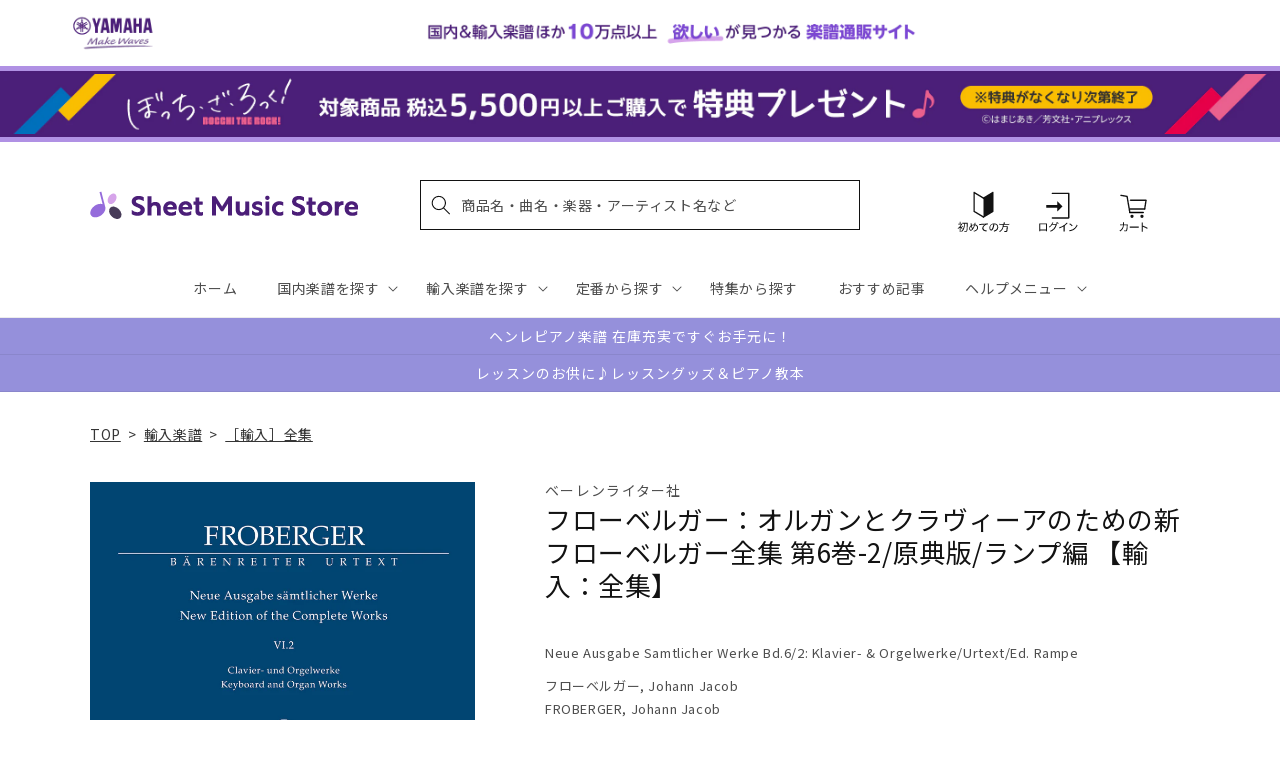

--- FILE ---
content_type: application/javascript; charset=utf-8
request_url: https://recommendations.loopclub.io/v2/storefront/template/?product_id=6911559172147&theme_id=124802433075&page=sheetmusic.jp.yamaha.com%2Fproducts%2F2600001189889&r_type=product&r_id=6911559172147&page_type=product_page&currency=JPY&shop=yamahasms.myshopify.com&user_id=1768657088-cb517ade-c169-451c-bb11-14d3373489c1&locale=ja&screen=desktop&qs=%7B%7D&client_id=441d5ed1-0c1f-4f28-8307-718658bcbf4d&cbt=true&cbs=true&market=2150793267&callback=jsonp_callback_94868
body_size: 8800
content:
jsonp_callback_94868({"visit_id":"1768657094-a548f643-8df7-4a59-ba63-6f001da0e1ce","widgets":[{"id":218812,"page_id":129788,"widget_serve_id":"0b6da96f-7ca0-4c6c-98d2-d06810e7c3e4","type":"similar_products","max_content":20,"min_content":1,"enabled":true,"location":"shopify-section-product-recommendations","title":"この商品に関連する商品","css":"/* ここから、追加CSS */li.rktheme-carousel-slide.glide__slide{    text-size-adjust: 100%;    -webkit-text-size-adjust: 100%;}.rktheme-carousel-arrows button {    display: block !important;}.rktheme-product-title {    margin-top: 0.5rem;    margin-bottom: 1.3rem;    font-weight: 400;    width: 100%;}a.rktheme-product-title {    text-decoration: none;    overflow: hidden;    display: -webkit-box;    -webkit-box-orient: vertical;    -webkit-line-clamp: 3;}a:hover.rktheme-product-title {    text-decoration: none;}a:hover.rktheme-bundle-product-title {    text-decoration: none;   opacity: 0.6 ;}.rktheme-product-price-wrap {    margin-bottom: 10px;    font-weight: 500;    width: 100%;    white-space: nowrap;}.rktheme-product-details {  position: relative;}.rktheme-product-title:after {  content: \"\";  position: absolute;  top: 0;  right: 0;  bottom: 0;  left: 0;  width: 100%;  height: 100%;  z-index: 1;}.rktheme-bundle-add-to-cart {    width: 100%;    color: #fff;    border: none;    border-radius: 0;     padding: 0.25em 3.0em!important;    font-weight: 400;    font-size: 0.95em!important;    line-height: 2.5em!important;    transition: opacity .15s ease-in-out;    opacity: 0.96;}.rktheme-bundle-product-title[data-current-product=true] {    font-weight: 400;    color: #121212;    text-decoration: none;    pointer-events: none;}.rktheme-bundle-product-title {    width: auto;    text-decoration: none;    background-color: transparent;    color: #121212;    -ms-flex-negative: 0;    flex-shrink: 0;    max-width: 720px;    white-space: nowrap;    text-overflow: ellipsis;    overflow: hidden;    line-height: 1.4!important;}.rktheme-bundle-total-price-amounts {    font-weight: 400;    font-size: 1.7rem;}.rktheme-bundle-total-price-info {    margin-bottom: 10px;}/* ここまで、追加CSS */[data-rk-widget-id='218812'] .rktheme-addtocart-select-arrow::after {    border-top-color: #fff;  }  [data-rk-widget-id='218812'] .rktheme-bundle-add-to-cart {    background-color: var(--add-cart-button-color);    color: #fff;  }  [data-rk-widget-id='218812'] .rktheme-bundle-add-to-cart:hover {    background-color: var(--add-cart-button-color);  }  [data-rk-widget-id='218812'] .rktheme-bundle-total-price-amounts {    color: #121212;  }  [data-rk-widget-id='218812'] .rktheme-bundle-product-item-prices {    color: #121212;  }  [data-rk-widget-id='218812'] .rktheme-widget-title {    font-size: 24px;  }  [data-rk-widget-id='218812'] .rktheme-bundle-title {    font-size: 24px;  }        [data-rk-widget-id='218812'] .rktheme-product-image {    object-fit: contain;  }          [data-rk-widget-id='218812'] .rktheme-widget-title {    text-align:left;  }                  [data-rk-widget-id='218812'] .rktheme-widget-container[data-ui-mode=desktop] .rktheme-bundle-image,  [data-rk-widget-id='218812'] .rktheme-widget-container[data-ui-mode=mobile] .rktheme-bundle-image {    position: absolute;    top: 0;    left: 0;    right: 0;    bottom: 0;    height: 100%;    width: 100%;    max-height: unset;            object-fit: contain      }        /* 課題3 追加CSS */  .glide__slide {    border: 1px solid #eee;    padding: 1rem 1rem 1.2rem;  }  .rktheme-product-image-wrap {    margin: 0 2rem 1rem;  }  .rktheme-carousel-arrow {    cursor: pointer;    width: 3.2rem !important;    height: 5.4rem !important;    padding: 0 !important;    display: grid;    place-items: center;    top: 45% !important;    transform: translateY(-50%);  }  .rktheme-carousel-arrow svg {    width: 1rem !important;    height: 1rem !important;  }  .rktheme-carousel-arrow.glide__arrow--left[data-style=rectangle] {    border-radius: 0 5px 5px 0;  }  .rktheme-carousel-arrow.glide__arrow--right[data-style=rectangle] {    border-radius: 5px 0 0 5px;  }  .rktheme-product-image-wrap {    padding-top: 120% !important;  }  .rktheme-product-title {    margin-bottom: 4px;  }  .rktheme-product-card:hover .rktheme-product-image--primary {    opacity: 0.7 ;  }  .rktheme-product-image-wrap:hover .rktheme-product-image--primary {    opacity: 0.7 ;  }  .rktheme-product-vendor {    letter-spacing: 0.03em;  }@media screen and (max-width: 749px) {  h3.rktheme-widget-title {    font-size: 20px !important;}  .rktheme-carousel-arrow {    display: none !important;    font-size: 15px;  }  .rktheme-product-card:hover .rktheme-product-image--primary{    opacity: 1;  }  .rktheme-product-image-wrap:hover .rktheme-product-image--primary {    opacity: 1;  }  a:hover.rktheme-product-title{    opacity: 1;  }  a:hover.rktheme-product-title {    text-decoration: none;  }  a:hover.rktheme-bundle-product-title {    text-decoration: none;  }  .rktheme-product-card:hover .rktheme-product-image--primary {    transform: none;  }  .rktheme-product-image-wrap[data-hover-mode=zoom]:hover .rktheme-product-image--primary {    transform: none;  }    .glide__slide {    border: 1px solid #eee;    padding: 1rem;  }}","layout":"carousel","cart_button_text":"Add to Cart","page_type":"product_page","desktop_per_view":4,"mobile_per_view":2,"carousel_control":"arrow","position_enabled":true,"position":2,"enable_cart_button":false,"cart_button_template":null,"extra":{},"enable_popup":false,"popup_config":{},"show_discount_label":false,"allow_out_of_stock":true,"tablet_per_view":3,"discount_config":{"enabled":null,"type":null,"value":null,"widget_message":null,"cart_message":null,"version":1,"apply_discount_only_to_rec":false},"cart_properties":{},"template":"<section class='rktheme-widget-container' data-layout='carousel'>    <h3 class='rktheme-widget-title'><span>この商品に関連する商品</span></h3>    <div class='rktheme-carousel-wrap'>      <div class='rktheme-carousel-container glide'>        <div class=\"rktheme-carousel-track glide__track\" data-glide-el=\"track\">          <ul class=\"rktheme-carousel-slides glide__slides\">                                                                                                                <li class='rktheme-carousel-slide glide__slide'>                  <div class='rktheme-product-card rktheme-grid-product' data-rk-product-id='7218209357875'>                    <a href='/products/2600011052708' class='rktheme-product-image-wrap' data-rk-track-type='clicked' data-rk-track-prevent-default='true'>                        <img class='rktheme-product-image  rktheme-product-image--primary' loading=\"lazy\" data-sizes=\"auto\" src=\"https://cdn.shopify.com/s/files/1/0553/1566/0851/files/GYF01105270_600x.jpg?v=1715746281\" data-src=\"https://cdn.shopify.com/s/files/1/0553/1566/0851/files/GYF01105270_600x.jpg?v=1715746281\" data-srcset=\"https://cdn.shopify.com/s/files/1/0553/1566/0851/files/GYF01105270_180x.jpg?v=1715746281 180w 251h, https://cdn.shopify.com/s/files/1/0553/1566/0851/files/GYF01105270_360x.jpg?v=1715746281 360w 502h, https://cdn.shopify.com/s/files/1/0553/1566/0851/files/GYF01105270.jpg?v=1715746281 430w 600h\" alt='シベリウス：シベリウス全集 VIII/2: 歌曲 Op.1, 13, 17, 35-38, 50/Tiilikainen編(布装) 【輸入：全集】' />                      <div class='rktheme-discount-label' data-compare-price=\"None\" data-price=\"50930.0\" data-label=\"{percent} off\"></div>                      <div class='rktheme-added-to-cart-tooltip'>Added to cart!</div>                    </a>                    <div class='rktheme-product-details'>                      <a class='rktheme-product-title' href='/products/2600011052708' data-rk-track-type='clicked' data-rk-track-prevent-default='true'>                          シベリウス：シベリウス全集 VIII/2: 歌曲 Op.1, 13, 17, 35-38, 50/Tiilikainen編(布装) 【輸入：全集】                      </a>                        <div class='rktheme-product-vendor rktheme-product-vendor--above-title'>ブライトコップ & ヘルテル社</div>                        <div class='rktheme-product-vendor rktheme-product-vendor--below-title'>ブライトコップ & ヘルテル社</div>                      <div class='rktheme-product-price-wrap' data-compare-price='False'>                          <span class='rktheme-product-price rktheme-product-price--original'>                            <span class='money'>50,930 円（税込）</span>                          </span>                      </div>                      <div class='rktheme-addtocart-container'>                          <button type='button' class='rktheme-addtocart-button' data-rk-variant-id='42158101889075'>カートに入れる</button>                      </div>                    </div>                  </div>              </li>                                                                                                                <li class='rktheme-carousel-slide glide__slide'>                  <div class='rktheme-product-card rktheme-grid-product' data-rk-product-id='6912017858611'>                    <a href='/products/2600001423853' class='rktheme-product-image-wrap' data-rk-track-type='clicked' data-rk-track-prevent-default='true'>                        <img class='rktheme-product-image  rktheme-product-image--primary' loading=\"lazy\" data-sizes=\"auto\" src=\"https://cdn.shopify.com/s/files/1/0553/1566/0851/files/NCE_1039_10-_5B200_5D_600x.jpg?v=1712644060\" data-src=\"https://cdn.shopify.com/s/files/1/0553/1566/0851/files/NCE_1039_10-_5B200_5D_600x.jpg?v=1712644060\" data-srcset=\"https://cdn.shopify.com/s/files/1/0553/1566/0851/files/NCE_1039_10-_5B200_5D_180x.jpg?v=1712644060 180w 236h, https://cdn.shopify.com/s/files/1/0553/1566/0851/files/NCE_1039_10-_5B200_5D.jpg?v=1712644060 200w 263h\" alt='チャイコフスキー：チャイコフスキー全集 第27巻: 交響曲 第6番 ロ短調 Op.74/Vajdman編: ファクシミリ版(布装) 【輸入：全集】' />                      <div class='rktheme-discount-label' data-compare-price=\"None\" data-price=\"33660.0\" data-label=\"{percent} off\"></div>                      <div class='rktheme-added-to-cart-tooltip'>Added to cart!</div>                    </a>                    <div class='rktheme-product-details'>                      <a class='rktheme-product-title' href='/products/2600001423853' data-rk-track-type='clicked' data-rk-track-prevent-default='true'>                          チャイコフスキー：チャイコフスキー全集 第27巻: 交響曲 第6番 ロ短調 Op.74/Vajdman編: ファクシミリ版(布装) 【輸入：全集】                      </a>                        <div class='rktheme-product-vendor rktheme-product-vendor--above-title'>ショット・ミュージック社/マインツ</div>                        <div class='rktheme-product-vendor rktheme-product-vendor--below-title'>ショット・ミュージック社/マインツ</div>                      <div class='rktheme-product-price-wrap' data-compare-price='False'>                          <span class='rktheme-product-price rktheme-product-price--original'>                            <span class='money'>33,660 円（税込）</span>                          </span>                      </div>                      <div class='rktheme-addtocart-container'>                          <button type='button' class='rktheme-addtocart-button' data-rk-variant-id='41270267084851'>カートに入れる</button>                      </div>                    </div>                  </div>              </li>                                                                                                                <li class='rktheme-carousel-slide glide__slide'>                  <div class='rktheme-product-card rktheme-grid-product' data-rk-product-id='6911950520371'>                    <a href='/products/2600001393125' class='rktheme-product-image-wrap' data-rk-track-type='clicked' data-rk-track-prevent-default='true'>                        <img class='rktheme-product-image  rktheme-product-image--primary' loading=\"lazy\" data-sizes=\"auto\" src=\"https://cdn.shopify.com/s/files/1/0553/1566/0851/files/no_image_240131_7747a8d7-f71d-41d6-987e-61bddcb95b25_600x.jpg?v=1712634459\" data-src=\"https://cdn.shopify.com/s/files/1/0553/1566/0851/files/no_image_240131_7747a8d7-f71d-41d6-987e-61bddcb95b25_600x.jpg?v=1712634459\" data-srcset=\"https://cdn.shopify.com/s/files/1/0553/1566/0851/files/no_image_240131_7747a8d7-f71d-41d6-987e-61bddcb95b25_180x.jpg?v=1712634459 180w 236h, https://cdn.shopify.com/s/files/1/0553/1566/0851/files/no_image_240131_7747a8d7-f71d-41d6-987e-61bddcb95b25_360x.jpg?v=1712634459 360w 473h, https://cdn.shopify.com/s/files/1/0553/1566/0851/files/no_image_240131_7747a8d7-f71d-41d6-987e-61bddcb95b25_540x.jpg?v=1712634459 540w 710h, https://cdn.shopify.com/s/files/1/0553/1566/0851/files/no_image_240131_7747a8d7-f71d-41d6-987e-61bddcb95b25_720x.jpg?v=1712634459 720w 947h, https://cdn.shopify.com/s/files/1/0553/1566/0851/files/no_image_240131_7747a8d7-f71d-41d6-987e-61bddcb95b25_900x.jpg?v=1712634459 900w 1184h, https://cdn.shopify.com/s/files/1/0553/1566/0851/files/no_image_240131_7747a8d7-f71d-41d6-987e-61bddcb95b25.jpg?v=1712634459 912w 1200h\" alt='パデレフスキ：パデレフスキ作品全集 第4巻: 作品番号のないピアノ作品集(ハードカバー) 【輸入：全集】' />                      <div class='rktheme-discount-label' data-compare-price=\"None\" data-price=\"6820.0\" data-label=\"{percent} off\"></div>                      <div class='rktheme-added-to-cart-tooltip'>Added to cart!</div>                    </a>                    <div class='rktheme-product-details'>                      <a class='rktheme-product-title' href='/products/2600001393125' data-rk-track-type='clicked' data-rk-track-prevent-default='true'>                          パデレフスキ：パデレフスキ作品全集 第4巻: 作品番号のないピアノ作品集(ハードカバー) 【輸入：全集】                      </a>                        <div class='rktheme-product-vendor rktheme-product-vendor--above-title'>ポーランド音楽出版社</div>                        <div class='rktheme-product-vendor rktheme-product-vendor--below-title'>ポーランド音楽出版社</div>                      <div class='rktheme-product-price-wrap' data-compare-price='False'>                          <span class='rktheme-product-price rktheme-product-price--original'>                            <span class='money'>6,820 円（税込）</span>                          </span>                      </div>                      <div class='rktheme-addtocart-container'>                          <button type='button' class='rktheme-addtocart-button' data-rk-variant-id='41270196109363'>カートに入れる</button>                      </div>                    </div>                  </div>              </li>                                                                                                                <li class='rktheme-carousel-slide glide__slide'>                  <div class='rktheme-product-card rktheme-grid-product' data-rk-product-id='6911950454835'>                    <a href='/products/2600001393101' class='rktheme-product-image-wrap' data-rk-track-type='clicked' data-rk-track-prevent-default='true'>                        <img class='rktheme-product-image  rktheme-product-image--primary' loading=\"lazy\" data-sizes=\"auto\" src=\"https://cdn.shopify.com/s/files/1/0553/1566/0851/files/no_image_240131_f2a490d7-e598-49ca-8ad1-15d6932c7043_600x.jpg?v=1712634456\" data-src=\"https://cdn.shopify.com/s/files/1/0553/1566/0851/files/no_image_240131_f2a490d7-e598-49ca-8ad1-15d6932c7043_600x.jpg?v=1712634456\" data-srcset=\"https://cdn.shopify.com/s/files/1/0553/1566/0851/files/no_image_240131_f2a490d7-e598-49ca-8ad1-15d6932c7043_180x.jpg?v=1712634456 180w 236h, https://cdn.shopify.com/s/files/1/0553/1566/0851/files/no_image_240131_f2a490d7-e598-49ca-8ad1-15d6932c7043_360x.jpg?v=1712634456 360w 473h, https://cdn.shopify.com/s/files/1/0553/1566/0851/files/no_image_240131_f2a490d7-e598-49ca-8ad1-15d6932c7043_540x.jpg?v=1712634456 540w 710h, https://cdn.shopify.com/s/files/1/0553/1566/0851/files/no_image_240131_f2a490d7-e598-49ca-8ad1-15d6932c7043_720x.jpg?v=1712634456 720w 947h, https://cdn.shopify.com/s/files/1/0553/1566/0851/files/no_image_240131_f2a490d7-e598-49ca-8ad1-15d6932c7043_900x.jpg?v=1712634456 900w 1184h, https://cdn.shopify.com/s/files/1/0553/1566/0851/files/no_image_240131_f2a490d7-e598-49ca-8ad1-15d6932c7043.jpg?v=1712634456 912w 1200h\" alt='パデレフスキ：パデレフスキ作品全集 第2巻: ピアノ作品集 Op.10-12, 14-16(ハードカバー) 【輸入：全集】' />                      <div class='rktheme-discount-label' data-compare-price=\"None\" data-price=\"8360.0\" data-label=\"{percent} off\"></div>                      <div class='rktheme-added-to-cart-tooltip'>Added to cart!</div>                    </a>                    <div class='rktheme-product-details'>                      <a class='rktheme-product-title' href='/products/2600001393101' data-rk-track-type='clicked' data-rk-track-prevent-default='true'>                          パデレフスキ：パデレフスキ作品全集 第2巻: ピアノ作品集 Op.10-12, 14-16(ハードカバー) 【輸入：全集】                      </a>                        <div class='rktheme-product-vendor rktheme-product-vendor--above-title'>ポーランド音楽出版社</div>                        <div class='rktheme-product-vendor rktheme-product-vendor--below-title'>ポーランド音楽出版社</div>                      <div class='rktheme-product-price-wrap' data-compare-price='False'>                          <span class='rktheme-product-price rktheme-product-price--original'>                            <span class='money'>8,360 円（税込）</span>                          </span>                      </div>                      <div class='rktheme-addtocart-container'>                          <button type='button' class='rktheme-addtocart-button' data-rk-variant-id='41270196076595'>カートに入れる</button>                      </div>                    </div>                  </div>              </li>                                                                                                                <li class='rktheme-carousel-slide glide__slide'>                  <div class='rktheme-product-card rktheme-grid-product' data-rk-product-id='6911950422067'>                    <a href='/products/2600001393095' class='rktheme-product-image-wrap' data-rk-track-type='clicked' data-rk-track-prevent-default='true'>                        <img class='rktheme-product-image  rktheme-product-image--primary' loading=\"lazy\" data-sizes=\"auto\" src=\"https://cdn.shopify.com/s/files/1/0553/1566/0851/files/no_image_240131_235f6325-8712-43fe-8c72-c38afe76cd60_600x.jpg?v=1712634455\" data-src=\"https://cdn.shopify.com/s/files/1/0553/1566/0851/files/no_image_240131_235f6325-8712-43fe-8c72-c38afe76cd60_600x.jpg?v=1712634455\" data-srcset=\"https://cdn.shopify.com/s/files/1/0553/1566/0851/files/no_image_240131_235f6325-8712-43fe-8c72-c38afe76cd60_180x.jpg?v=1712634455 180w 236h, https://cdn.shopify.com/s/files/1/0553/1566/0851/files/no_image_240131_235f6325-8712-43fe-8c72-c38afe76cd60_360x.jpg?v=1712634455 360w 473h, https://cdn.shopify.com/s/files/1/0553/1566/0851/files/no_image_240131_235f6325-8712-43fe-8c72-c38afe76cd60_540x.jpg?v=1712634455 540w 710h, https://cdn.shopify.com/s/files/1/0553/1566/0851/files/no_image_240131_235f6325-8712-43fe-8c72-c38afe76cd60_720x.jpg?v=1712634455 720w 947h, https://cdn.shopify.com/s/files/1/0553/1566/0851/files/no_image_240131_235f6325-8712-43fe-8c72-c38afe76cd60_900x.jpg?v=1712634455 900w 1184h, https://cdn.shopify.com/s/files/1/0553/1566/0851/files/no_image_240131_235f6325-8712-43fe-8c72-c38afe76cd60.jpg?v=1712634455 912w 1200h\" alt='パデレフスキ：パデレフスキ作品全集 第1巻: ピアノ作品集 Op.1-6, 8-9(ハードカバー) 【輸入：全集】' />                      <div class='rktheme-discount-label' data-compare-price=\"None\" data-price=\"10560.0\" data-label=\"{percent} off\"></div>                      <div class='rktheme-added-to-cart-tooltip'>Added to cart!</div>                    </a>                    <div class='rktheme-product-details'>                      <a class='rktheme-product-title' href='/products/2600001393095' data-rk-track-type='clicked' data-rk-track-prevent-default='true'>                          パデレフスキ：パデレフスキ作品全集 第1巻: ピアノ作品集 Op.1-6, 8-9(ハードカバー) 【輸入：全集】                      </a>                        <div class='rktheme-product-vendor rktheme-product-vendor--above-title'>ポーランド音楽出版社</div>                        <div class='rktheme-product-vendor rktheme-product-vendor--below-title'>ポーランド音楽出版社</div>                      <div class='rktheme-product-price-wrap' data-compare-price='False'>                          <span class='rktheme-product-price rktheme-product-price--original'>                            <span class='money'>10,560 円（税込）</span>                          </span>                      </div>                      <div class='rktheme-addtocart-container'>                          <button type='button' class='rktheme-addtocart-button' data-rk-variant-id='41270196043827'>カートに入れる</button>                      </div>                    </div>                  </div>              </li>                                                                                                                <li class='rktheme-carousel-slide glide__slide'>                  <div class='rktheme-product-card rktheme-grid-product' data-rk-product-id='6911848382515'>                    <a href='/products/2600001348569' class='rktheme-product-image-wrap' data-rk-track-type='clicked' data-rk-track-prevent-default='true'>                        <img class='rktheme-product-image  rktheme-product-image--primary' loading=\"lazy\" data-sizes=\"auto\" src=\"https://cdn.shopify.com/s/files/1/0553/1566/0851/files/ED_8653-Orff_5B648_5D_600x.jpg?v=1712644038\" data-src=\"https://cdn.shopify.com/s/files/1/0553/1566/0851/files/ED_8653-Orff_5B648_5D_600x.jpg?v=1712644038\" data-srcset=\"https://cdn.shopify.com/s/files/1/0553/1566/0851/files/ED_8653-Orff_5B648_5D_180x.jpg?v=1712644038 180w 247h, https://cdn.shopify.com/s/files/1/0553/1566/0851/files/ED_8653-Orff_5B648_5D_360x.jpg?v=1712644038 360w 495h, https://cdn.shopify.com/s/files/1/0553/1566/0851/files/ED_8653-Orff_5B648_5D.jpg?v=1712644038 471w 648h\" alt='オルフ：世俗カンタータ「カルミナ・ブラーナ」: ファクシミリ(半革装) 【輸入：全集】' />                      <div class='rktheme-discount-label' data-compare-price=\"None\" data-price=\"24750.0\" data-label=\"{percent} off\"></div>                      <div class='rktheme-added-to-cart-tooltip'>Added to cart!</div>                    </a>                    <div class='rktheme-product-details'>                      <a class='rktheme-product-title' href='/products/2600001348569' data-rk-track-type='clicked' data-rk-track-prevent-default='true'>                          オルフ：世俗カンタータ「カルミナ・ブラーナ」: ファクシミリ(半革装) 【輸入：全集】                      </a>                        <div class='rktheme-product-vendor rktheme-product-vendor--above-title'>ショット・ミュージック社/マインツ</div>                        <div class='rktheme-product-vendor rktheme-product-vendor--below-title'>ショット・ミュージック社/マインツ</div>                      <div class='rktheme-product-price-wrap' data-compare-price='False'>                          <span class='rktheme-product-price rktheme-product-price--original'>                            <span class='money'>24,750 円（税込）</span>                          </span>                      </div>                      <div class='rktheme-addtocart-container'>                          <button type='button' class='rktheme-addtocart-button' data-rk-variant-id='41270085845043'>カートに入れる</button>                      </div>                    </div>                  </div>              </li>                                                                                                                <li class='rktheme-carousel-slide glide__slide'>                  <div class='rktheme-product-card rktheme-grid-product' data-rk-product-id='6911750897715'>                    <a href='/products/2600001299137' class='rktheme-product-image-wrap' data-rk-track-type='clicked' data-rk-track-prevent-default='true'>                        <img class='rktheme-product-image  rktheme-product-image--primary' loading=\"lazy\" data-sizes=\"auto\" src=\"https://cdn.shopify.com/s/files/1/0553/1566/0851/files/BA05032_01_9790006462049_co_lrg_01_600x.jpg?v=1712641274\" data-src=\"https://cdn.shopify.com/s/files/1/0553/1566/0851/files/BA05032_01_9790006462049_co_lrg_01_600x.jpg?v=1712641274\" data-srcset=\"https://cdn.shopify.com/s/files/1/0553/1566/0851/files/BA05032_01_9790006462049_co_lrg_01_180x.jpg?v=1712641274 180w 246h, https://cdn.shopify.com/s/files/1/0553/1566/0851/files/BA05032_01_9790006462049_co_lrg_01_360x.jpg?v=1712641274 360w 492h, https://cdn.shopify.com/s/files/1/0553/1566/0851/files/BA05032_01_9790006462049_co_lrg_01_540x.jpg?v=1712641274 540w 738h, https://cdn.shopify.com/s/files/1/0553/1566/0851/files/BA05032_01_9790006462049_co_lrg_01_720x.jpg?v=1712641274 720w 984h, https://cdn.shopify.com/s/files/1/0553/1566/0851/files/BA05032_01_9790006462049_co_lrg_01_900x.jpg?v=1712641274 900w 1230h, https://cdn.shopify.com/s/files/1/0553/1566/0851/files/BA05032_01_9790006462049_co_lrg_01.jpg?v=1712641274 940w 1285h\" alt='バッハ：新バッハ全集 I/27: 三位一体の祝日後の第24から第27日曜日のためのカンタータ/Durr編(布装) 【輸入：全集】' />                      <div class='rktheme-discount-label' data-compare-price=\"None\" data-price=\"39490.0\" data-label=\"{percent} off\"></div>                      <div class='rktheme-added-to-cart-tooltip'>Added to cart!</div>                    </a>                    <div class='rktheme-product-details'>                      <a class='rktheme-product-title' href='/products/2600001299137' data-rk-track-type='clicked' data-rk-track-prevent-default='true'>                          バッハ：新バッハ全集 I/27: 三位一体の祝日後の第24から第27日曜日のためのカンタータ/Durr編(布装) 【輸入：全集】                      </a>                        <div class='rktheme-product-vendor rktheme-product-vendor--above-title'>ベーレンライター社</div>                        <div class='rktheme-product-vendor rktheme-product-vendor--below-title'>ベーレンライター社</div>                      <div class='rktheme-product-price-wrap' data-compare-price='False'>                          <span class='rktheme-product-price rktheme-product-price--original'>                            <span class='money'>39,490 円（税込）</span>                          </span>                      </div>                      <div class='rktheme-addtocart-container'>                          <button type='button' class='rktheme-addtocart-button' data-rk-variant-id='41269982462003'>カートに入れる</button>                      </div>                    </div>                  </div>              </li>                                                                                                                <li class='rktheme-carousel-slide glide__slide'>                  <div class='rktheme-product-card rktheme-grid-product' data-rk-product-id='6911743492147'>                    <a href='/products/2600001294392' class='rktheme-product-image-wrap' data-rk-track-type='clicked' data-rk-track-prevent-default='true'>                        <img class='rktheme-product-image  rktheme-product-image--primary' loading=\"lazy\" data-sizes=\"auto\" src=\"https://cdn.shopify.com/s/files/1/0553/1566/0851/files/no_image_240131_c0225159-3a56-4725-a853-08df55b3adda_600x.jpg?v=1712633516\" data-src=\"https://cdn.shopify.com/s/files/1/0553/1566/0851/files/no_image_240131_c0225159-3a56-4725-a853-08df55b3adda_600x.jpg?v=1712633516\" data-srcset=\"https://cdn.shopify.com/s/files/1/0553/1566/0851/files/no_image_240131_c0225159-3a56-4725-a853-08df55b3adda_180x.jpg?v=1712633516 180w 236h, https://cdn.shopify.com/s/files/1/0553/1566/0851/files/no_image_240131_c0225159-3a56-4725-a853-08df55b3adda_360x.jpg?v=1712633516 360w 473h, https://cdn.shopify.com/s/files/1/0553/1566/0851/files/no_image_240131_c0225159-3a56-4725-a853-08df55b3adda_540x.jpg?v=1712633516 540w 710h, https://cdn.shopify.com/s/files/1/0553/1566/0851/files/no_image_240131_c0225159-3a56-4725-a853-08df55b3adda_720x.jpg?v=1712633516 720w 947h, https://cdn.shopify.com/s/files/1/0553/1566/0851/files/no_image_240131_c0225159-3a56-4725-a853-08df55b3adda_900x.jpg?v=1712633516 900w 1184h, https://cdn.shopify.com/s/files/1/0553/1566/0851/files/no_image_240131_c0225159-3a56-4725-a853-08df55b3adda.jpg?v=1712633516 912w 1200h\" alt='カルウォヴィチ：カルウォヴィチ全集 II: 弦楽セレナード ハ長調 Op.2/Salwarowski編 【輸入：全集】' />                      <div class='rktheme-discount-label' data-compare-price=\"None\" data-price=\"7590.0\" data-label=\"{percent} off\"></div>                      <div class='rktheme-added-to-cart-tooltip'>Added to cart!</div>                    </a>                    <div class='rktheme-product-details'>                      <a class='rktheme-product-title' href='/products/2600001294392' data-rk-track-type='clicked' data-rk-track-prevent-default='true'>                          カルウォヴィチ：カルウォヴィチ全集 II: 弦楽セレナード ハ長調 Op.2/Salwarowski編 【輸入：全集】                      </a>                        <div class='rktheme-product-vendor rktheme-product-vendor--above-title'>ポーランド音楽出版社</div>                        <div class='rktheme-product-vendor rktheme-product-vendor--below-title'>ポーランド音楽出版社</div>                      <div class='rktheme-product-price-wrap' data-compare-price='False'>                          <span class='rktheme-product-price rktheme-product-price--original'>                            <span class='money'>7,590 円（税込）</span>                          </span>                      </div>                      <div class='rktheme-addtocart-container'>                          <button type='button' class='rktheme-addtocart-button' data-rk-variant-id='41269974859827'>カートに入れる</button>                      </div>                    </div>                  </div>              </li>                                                                                                                <li class='rktheme-carousel-slide glide__slide'>                  <div class='rktheme-product-card rktheme-grid-product' data-rk-product-id='6911734874163'>                    <a href='/products/2600001289138' class='rktheme-product-image-wrap' data-rk-track-type='clicked' data-rk-track-prevent-default='true'>                        <img class='rktheme-product-image  rktheme-product-image--primary' loading=\"lazy\" data-sizes=\"auto\" src=\"https://cdn.shopify.com/s/files/1/0553/1566/0851/products/2600001289138_600x.jpg?v=1681863535\" data-src=\"https://cdn.shopify.com/s/files/1/0553/1566/0851/products/2600001289138_600x.jpg?v=1681863535\" data-srcset=\"https://cdn.shopify.com/s/files/1/0553/1566/0851/products/2600001289138_180x.jpg?v=1681863535 180w 254h, https://cdn.shopify.com/s/files/1/0553/1566/0851/products/2600001289138_360x.jpg?v=1681863535 360w 508h, https://cdn.shopify.com/s/files/1/0553/1566/0851/products/2600001289138.jpg?v=1681863535 459w 648h\" alt='ハイドン：ハイドン全集 XXXII/1: 民謡編曲作品 第1番-第100番: スコットランド民謡集/原典版/Geiringer編: 批判校訂報告書 【輸入：全集】' />                      <div class='rktheme-discount-label' data-compare-price=\"None\" data-price=\"3410.0\" data-label=\"{percent} off\"></div>                      <div class='rktheme-added-to-cart-tooltip'>Added to cart!</div>                    </a>                    <div class='rktheme-product-details'>                      <a class='rktheme-product-title' href='/products/2600001289138' data-rk-track-type='clicked' data-rk-track-prevent-default='true'>                          ハイドン：ハイドン全集 XXXII/1: 民謡編曲作品 第1番-第100番: スコットランド民謡集/原典版/Geiringer編: 批判校訂報告書 【輸入...                      </a>                        <div class='rktheme-product-vendor rktheme-product-vendor--above-title'>ヘンレ社</div>                        <div class='rktheme-product-vendor rktheme-product-vendor--below-title'>ヘンレ社</div>                      <div class='rktheme-product-price-wrap' data-compare-price='False'>                          <span class='rktheme-product-price rktheme-product-price--original'>                            <span class='money'>3,410 円（税込）</span>                          </span>                      </div>                      <div class='rktheme-addtocart-container'>                          <button type='button' class='rktheme-addtocart-button' data-rk-variant-id='41269966176307'>カートに入れる</button>                      </div>                    </div>                  </div>              </li>                                                                                                                <li class='rktheme-carousel-slide glide__slide'>                  <div class='rktheme-product-card rktheme-grid-product' data-rk-product-id='6911731269683'>                    <a href='/products/2600001287264' class='rktheme-product-image-wrap' data-rk-track-type='clicked' data-rk-track-prevent-default='true'>                        <img class='rktheme-product-image  rktheme-product-image--primary' loading=\"lazy\" data-sizes=\"auto\" src=\"https://cdn.shopify.com/s/files/1/0553/1566/0851/products/2600001287264_600x.jpg?v=1681863530\" data-src=\"https://cdn.shopify.com/s/files/1/0553/1566/0851/products/2600001287264_600x.jpg?v=1681863530\" data-srcset=\"https://cdn.shopify.com/s/files/1/0553/1566/0851/products/2600001287264_180x.jpg?v=1681863530 180w 254h, https://cdn.shopify.com/s/files/1/0553/1566/0851/products/2600001287264_360x.jpg?v=1681863530 360w 508h, https://cdn.shopify.com/s/files/1/0553/1566/0851/products/2600001287264.jpg?v=1681863530 459w 648h\" alt='ハイドン：ハイドン全集 XIV/5: バリトン三重奏 第97番-第126番/原典版/ウンフェルリヒト編: 批判校訂報告書 【輸入：全集】' />                      <div class='rktheme-discount-label' data-compare-price=\"None\" data-price=\"4730.0\" data-label=\"{percent} off\"></div>                      <div class='rktheme-added-to-cart-tooltip'>Added to cart!</div>                    </a>                    <div class='rktheme-product-details'>                      <a class='rktheme-product-title' href='/products/2600001287264' data-rk-track-type='clicked' data-rk-track-prevent-default='true'>                          ハイドン：ハイドン全集 XIV/5: バリトン三重奏 第97番-第126番/原典版/ウンフェルリヒト編: 批判校訂報告書 【輸入：全集】                      </a>                        <div class='rktheme-product-vendor rktheme-product-vendor--above-title'>ヘンレ社</div>                        <div class='rktheme-product-vendor rktheme-product-vendor--below-title'>ヘンレ社</div>                      <div class='rktheme-product-price-wrap' data-compare-price='False'>                          <span class='rktheme-product-price rktheme-product-price--original'>                            <span class='money'>4,730 円（税込）</span>                          </span>                      </div>                      <div class='rktheme-addtocart-container'>                          <button type='button' class='rktheme-addtocart-button' data-rk-variant-id='41269962473523'>カートに入れる</button>                      </div>                    </div>                  </div>              </li>                                                                                                                <li class='rktheme-carousel-slide glide__slide'>                  <div class='rktheme-product-card rktheme-grid-product' data-rk-product-id='6911727861811'>                    <a href='/products/2600001285789' class='rktheme-product-image-wrap' data-rk-track-type='clicked' data-rk-track-prevent-default='true'>                        <img class='rktheme-product-image  rktheme-product-image--primary' loading=\"lazy\" data-sizes=\"auto\" src=\"https://cdn.shopify.com/s/files/1/0553/1566/0851/files/9790004803431_600x.jpg?v=1712645129\" data-src=\"https://cdn.shopify.com/s/files/1/0553/1566/0851/files/9790004803431_600x.jpg?v=1712645129\" data-srcset=\"https://cdn.shopify.com/s/files/1/0553/1566/0851/files/9790004803431_180x.jpg?v=1712645129 180w 251h, https://cdn.shopify.com/s/files/1/0553/1566/0851/files/9790004803431_360x.jpg?v=1712645129 360w 502h, https://cdn.shopify.com/s/files/1/0553/1566/0851/files/9790004803431_540x.jpg?v=1712645129 540w 753h, https://cdn.shopify.com/s/files/1/0553/1566/0851/files/9790004803431_720x.jpg?v=1712645129 720w 1005h, https://cdn.shopify.com/s/files/1/0553/1566/0851/files/9790004803431_900x.jpg?v=1712645129 900w 1256h, https://cdn.shopify.com/s/files/1/0553/1566/0851/files/9790004803431_1080x.jpg?v=1712645129 1080w 1507h, https://cdn.shopify.com/s/files/1/0553/1566/0851/files/9790004803431.jpg?v=1712645129 1146w 1600h\" alt='シベリウス：シベリウス全集 III/1: 弦楽オーケストラのための作品集/Helasvuo &amp; Wicklund編(布装) 【輸入：全集】' />                      <div class='rktheme-discount-label' data-compare-price=\"None\" data-price=\"37290.0\" data-label=\"{percent} off\"></div>                      <div class='rktheme-added-to-cart-tooltip'>Added to cart!</div>                    </a>                    <div class='rktheme-product-details'>                      <a class='rktheme-product-title' href='/products/2600001285789' data-rk-track-type='clicked' data-rk-track-prevent-default='true'>                          シベリウス：シベリウス全集 III/1: 弦楽オーケストラのための作品集/Helasvuo & Wicklund編(布装) 【輸入：全集】                      </a>                        <div class='rktheme-product-vendor rktheme-product-vendor--above-title'>ブライトコップ & ヘルテル社</div>                        <div class='rktheme-product-vendor rktheme-product-vendor--below-title'>ブライトコップ & ヘルテル社</div>                      <div class='rktheme-product-price-wrap' data-compare-price='False'>                          <span class='rktheme-product-price rktheme-product-price--original'>                            <span class='money'>37,290 円（税込）</span>                          </span>                      </div>                      <div class='rktheme-addtocart-container'>                          <button type='button' class='rktheme-addtocart-button' data-rk-variant-id='41269959000115'>カートに入れる</button>                      </div>                    </div>                  </div>              </li>                                                                                                                <li class='rktheme-carousel-slide glide__slide'>                  <div class='rktheme-product-card rktheme-grid-product' data-rk-product-id='6911540953139'>                    <a href='/products/2600001179491' class='rktheme-product-image-wrap' data-rk-track-type='clicked' data-rk-track-prevent-default='true'>                        <img class='rktheme-product-image  rktheme-product-image--primary' loading=\"lazy\" data-sizes=\"auto\" src=\"https://cdn.shopify.com/s/files/1/0553/1566/0851/products/2600001179491_600x.jpg?v=1681863518\" data-src=\"https://cdn.shopify.com/s/files/1/0553/1566/0851/products/2600001179491_600x.jpg?v=1681863518\" data-srcset=\"https://cdn.shopify.com/s/files/1/0553/1566/0851/products/2600001179491_180x.jpg?v=1681863518 180w 229h, https://cdn.shopify.com/s/files/1/0553/1566/0851/products/2600001179491_360x.jpg?v=1681863518 360w 459h, https://cdn.shopify.com/s/files/1/0553/1566/0851/products/2600001179491.jpg?v=1681863518 508w 648h\" alt='ベートーヴェン：新ベートーヴェン全集 III/1: ピアノ、 バイオリンとチェロのための協奏曲 ハ長調 Op.56(三重協奏曲)/Loesti編: 批判校訂報告書(紙装) 【輸入：全集】' />                      <div class='rktheme-discount-label' data-compare-price=\"None\" data-price=\"11110.0\" data-label=\"{percent} off\"></div>                      <div class='rktheme-added-to-cart-tooltip'>Added to cart!</div>                    </a>                    <div class='rktheme-product-details'>                      <a class='rktheme-product-title' href='/products/2600001179491' data-rk-track-type='clicked' data-rk-track-prevent-default='true'>                          ベートーヴェン：新ベートーヴェン全集 III/1: ピアノ、 バイオリンとチェロのための協奏曲 ハ長調 Op.56(三重協奏曲)/Loesti編: 批判校...                      </a>                        <div class='rktheme-product-vendor rktheme-product-vendor--above-title'>ヘンレ社</div>                        <div class='rktheme-product-vendor rktheme-product-vendor--below-title'>ヘンレ社</div>                      <div class='rktheme-product-price-wrap' data-compare-price='False'>                          <span class='rktheme-product-price rktheme-product-price--original'>                            <span class='money'>11,110 円（税込）</span>                          </span>                      </div>                      <div class='rktheme-addtocart-container'>                          <button type='button' class='rktheme-addtocart-button' data-rk-variant-id='41269761966131'>カートに入れる</button>                      </div>                    </div>                  </div>              </li>                                                                                                                <li class='rktheme-carousel-slide glide__slide'>                  <div class='rktheme-product-card rktheme-grid-product' data-rk-product-id='6909899374643'>                    <a href='/products/2600000203852' class='rktheme-product-image-wrap' data-rk-track-type='clicked' data-rk-track-prevent-default='true'>                        <img class='rktheme-product-image  rktheme-product-image--primary' loading=\"lazy\" data-sizes=\"auto\" src=\"https://cdn.shopify.com/s/files/1/0553/1566/0851/products/2600000203852_600x.jpg?v=1681801664\" data-src=\"https://cdn.shopify.com/s/files/1/0553/1566/0851/products/2600000203852_600x.jpg?v=1681801664\" data-srcset=\"https://cdn.shopify.com/s/files/1/0553/1566/0851/products/2600000203852_180x.jpg?v=1681801664 180w 247h, https://cdn.shopify.com/s/files/1/0553/1566/0851/products/2600000203852_360x.jpg?v=1681801664 360w 495h, https://cdn.shopify.com/s/files/1/0553/1566/0851/products/2600000203852.jpg?v=1681801664 400w 551h\" alt='シベリウス：シベリウス全集 I/3: 交響曲 第2番 ニ長調 Op.43 【輸入：全集】' />                      <div class='rktheme-discount-label' data-compare-price=\"None\" data-price=\"54340.0\" data-label=\"{percent} off\"></div>                      <div class='rktheme-added-to-cart-tooltip'>Added to cart!</div>                    </a>                    <div class='rktheme-product-details'>                      <a class='rktheme-product-title' href='/products/2600000203852' data-rk-track-type='clicked' data-rk-track-prevent-default='true'>                          シベリウス：シベリウス全集 I/3: 交響曲 第2番 ニ長調 Op.43 【輸入：全集】                      </a>                        <div class='rktheme-product-vendor rktheme-product-vendor--above-title'>ブライトコップ & ヘルテル社</div>                        <div class='rktheme-product-vendor rktheme-product-vendor--below-title'>ブライトコップ & ヘルテル社</div>                      <div class='rktheme-product-price-wrap' data-compare-price='False'>                          <span class='rktheme-product-price rktheme-product-price--original'>                            <span class='money'>54,340 円（税込）</span>                          </span>                      </div>                      <div class='rktheme-addtocart-container'>                          <button type='button' class='rktheme-addtocart-button' data-rk-variant-id='41267988496435'>カートに入れる</button>                      </div>                    </div>                  </div>              </li>                                                                                                                <li class='rktheme-carousel-slide glide__slide'>                  <div class='rktheme-product-card rktheme-grid-product' data-rk-product-id='7688617656371'>                    <a href='/products/4957812716260' class='rktheme-product-image-wrap' data-rk-track-type='clicked' data-rk-track-prevent-default='true'>                        <img class='rktheme-product-image  rktheme-product-image--primary' loading=\"lazy\" data-sizes=\"auto\" src=\"https://cdn.shopify.com/s/files/1/0553/1566/0851/files/4957812716260_off_front_top_600x.jpg?v=1760681472\" data-src=\"https://cdn.shopify.com/s/files/1/0553/1566/0851/files/4957812716260_off_front_top_600x.jpg?v=1760681472\" data-srcset=\"https://cdn.shopify.com/s/files/1/0553/1566/0851/files/4957812716260_off_front_top_180x.jpg?v=1760681472 180w 127h, https://cdn.shopify.com/s/files/1/0553/1566/0851/files/4957812716260_off_front_top_360x.jpg?v=1760681472 360w 254h, https://cdn.shopify.com/s/files/1/0553/1566/0851/files/4957812716260_off_front_top_540x.jpg?v=1760681472 540w 381h, https://cdn.shopify.com/s/files/1/0553/1566/0851/files/4957812716260_off_front_top_720x.jpg?v=1760681472 720w 509h, https://cdn.shopify.com/s/files/1/0553/1566/0851/files/4957812716260_off_front_top_900x.jpg?v=1760681472 900w 636h, https://cdn.shopify.com/s/files/1/0553/1566/0851/files/4957812716260_off_front_top_1080x.jpg?v=1760681472 1080w 763h, https://cdn.shopify.com/s/files/1/0553/1566/0851/files/4957812716260_off_front_top_1296x.jpg?v=1760681472 1296w 916h, https://cdn.shopify.com/s/files/1/0553/1566/0851/files/4957812716260_off_front_top_1512x.jpg?v=1760681472 1512w 1069h, https://cdn.shopify.com/s/files/1/0553/1566/0851/files/4957812716260_off_front_top_1728x.jpg?v=1760681472 1728w 1221h, https://cdn.shopify.com/s/files/1/0553/1566/0851/files/4957812716260_off_front_top_1950x.jpg?v=1760681472 1950w 1378h, https://cdn.shopify.com/s/files/1/0553/1566/0851/files/4957812716260_off_front_top_2100x.jpg?v=1760681472 2100w 1484h, https://cdn.shopify.com/s/files/1/0553/1566/0851/files/4957812716260_off_front_top_2260x.jpg?v=1760681472 2260w 1597h, https://cdn.shopify.com/s/files/1/0553/1566/0851/files/4957812716260_off_front_top_2450x.jpg?v=1760681472 2450w 1732h, https://cdn.shopify.com/s/files/1/0553/1566/0851/files/4957812716260_off_front_top_2700x.jpg?v=1760681472 2700w 1909h, https://cdn.shopify.com/s/files/1/0553/1566/0851/files/4957812716260_off_front_top_3000x.jpg?v=1760681472 3000w 2121h, https://cdn.shopify.com/s/files/1/0553/1566/0851/files/4957812716260_off_front_top_3350x.jpg?v=1760681472 3350w 2368h, https://cdn.shopify.com/s/files/1/0553/1566/0851/files/4957812716260_off_front_top_3750x.jpg?v=1760681472 3750w 2651h, https://cdn.shopify.com/s/files/1/0553/1566/0851/files/4957812716260_off_front_top.jpg?v=1760681472 4093w 2894h\" alt='オーディオインターフェースURX22C' />                        <img class='rktheme-product-image  Image--lazyload rktheme-product-image--secondary' loading=\"lazy\" data-sizes=\"auto\" src=\"https://cdn.shopify.com/s/files/1/0553/1566/0851/files/4957812716260_front_top_600x.jpg?v=1760681472\" data-src=\"https://cdn.shopify.com/s/files/1/0553/1566/0851/files/4957812716260_front_top_600x.jpg?v=1760681472\" data-srcset=\"https://cdn.shopify.com/s/files/1/0553/1566/0851/files/4957812716260_front_top_180x.jpg?v=1760681472 180w 127h, https://cdn.shopify.com/s/files/1/0553/1566/0851/files/4957812716260_front_top_360x.jpg?v=1760681472 360w 254h, https://cdn.shopify.com/s/files/1/0553/1566/0851/files/4957812716260_front_top_540x.jpg?v=1760681472 540w 381h, https://cdn.shopify.com/s/files/1/0553/1566/0851/files/4957812716260_front_top_720x.jpg?v=1760681472 720w 509h, https://cdn.shopify.com/s/files/1/0553/1566/0851/files/4957812716260_front_top_900x.jpg?v=1760681472 900w 636h, https://cdn.shopify.com/s/files/1/0553/1566/0851/files/4957812716260_front_top_1080x.jpg?v=1760681472 1080w 763h, https://cdn.shopify.com/s/files/1/0553/1566/0851/files/4957812716260_front_top_1296x.jpg?v=1760681472 1296w 916h, https://cdn.shopify.com/s/files/1/0553/1566/0851/files/4957812716260_front_top_1512x.jpg?v=1760681472 1512w 1069h, https://cdn.shopify.com/s/files/1/0553/1566/0851/files/4957812716260_front_top_1728x.jpg?v=1760681472 1728w 1221h, https://cdn.shopify.com/s/files/1/0553/1566/0851/files/4957812716260_front_top_1950x.jpg?v=1760681472 1950w 1378h, https://cdn.shopify.com/s/files/1/0553/1566/0851/files/4957812716260_front_top_2100x.jpg?v=1760681472 2100w 1484h, https://cdn.shopify.com/s/files/1/0553/1566/0851/files/4957812716260_front_top_2260x.jpg?v=1760681472 2260w 1597h, https://cdn.shopify.com/s/files/1/0553/1566/0851/files/4957812716260_front_top_2450x.jpg?v=1760681472 2450w 1732h, https://cdn.shopify.com/s/files/1/0553/1566/0851/files/4957812716260_front_top_2700x.jpg?v=1760681472 2700w 1909h, https://cdn.shopify.com/s/files/1/0553/1566/0851/files/4957812716260_front_top_3000x.jpg?v=1760681472 3000w 2121h, https://cdn.shopify.com/s/files/1/0553/1566/0851/files/4957812716260_front_top_3350x.jpg?v=1760681472 3350w 2368h, https://cdn.shopify.com/s/files/1/0553/1566/0851/files/4957812716260_front_top_3750x.jpg?v=1760681472 3750w 2651h, https://cdn.shopify.com/s/files/1/0553/1566/0851/files/4957812716260_front_top.jpg?v=1760681472 4093w 2894h\" alt='オーディオインターフェースURX22C' />                      <div class='rktheme-discount-label' data-compare-price=\"None\" data-price=\"28600.0\" data-label=\"{percent} off\"></div>                      <div class='rktheme-added-to-cart-tooltip'>Added to cart!</div>                    </a>                    <div class='rktheme-product-details'>                      <a class='rktheme-product-title' href='/products/4957812716260' data-rk-track-type='clicked' data-rk-track-prevent-default='true'>                          オーディオインターフェースURX22C                      </a>                        <div class='rktheme-product-vendor rktheme-product-vendor--above-title'>ヤマハ</div>                        <div class='rktheme-product-vendor rktheme-product-vendor--below-title'>ヤマハ</div>                      <div class='rktheme-product-price-wrap' data-compare-price='False'>                          <span class='rktheme-product-price rktheme-product-price--original'>                            <span class='money'>28,600 円（税込）</span>                          </span>                      </div>                      <div class='rktheme-addtocart-container'>                          <button type='button' class='rktheme-addtocart-button' data-rk-variant-id='43685797101619'>カートに入れる</button>                      </div>                    </div>                  </div>              </li>                                                                                                                <li class='rktheme-carousel-slide glide__slide'>                  <div class='rktheme-product-card rktheme-grid-product' data-rk-product-id='6910854725683'>                    <a href='/products/2600000496223' class='rktheme-product-image-wrap' data-rk-track-type='clicked' data-rk-track-prevent-default='true'>                        <img class='rktheme-product-image  rktheme-product-image--primary' loading=\"lazy\" data-sizes=\"auto\" src=\"https://cdn.shopify.com/s/files/1/0553/1566/0851/files/9790004182116_600x.jpg?v=1712645007\" data-src=\"https://cdn.shopify.com/s/files/1/0553/1566/0851/files/9790004182116_600x.jpg?v=1712645007\" data-srcset=\"https://cdn.shopify.com/s/files/1/0553/1566/0851/files/9790004182116_180x.jpg?v=1712645007 180w 235h, https://cdn.shopify.com/s/files/1/0553/1566/0851/files/9790004182116_360x.jpg?v=1712645007 360w 470h, https://cdn.shopify.com/s/files/1/0553/1566/0851/files/9790004182116_540x.jpg?v=1712645007 540w 705h, https://cdn.shopify.com/s/files/1/0553/1566/0851/files/9790004182116_720x.jpg?v=1712645007 720w 940h, https://cdn.shopify.com/s/files/1/0553/1566/0851/files/9790004182116_900x.jpg?v=1712645007 900w 1175h, https://cdn.shopify.com/s/files/1/0553/1566/0851/files/9790004182116.jpg?v=1712645007 1000w 1306h\" alt='望月京：即興曲 I 【輸入：フルート】' />                      <div class='rktheme-discount-label' data-compare-price=\"None\" data-price=\"6490.0\" data-label=\"{percent} off\"></div>                      <div class='rktheme-added-to-cart-tooltip'>Added to cart!</div>                    </a>                    <div class='rktheme-product-details'>                      <a class='rktheme-product-title' href='/products/2600000496223' data-rk-track-type='clicked' data-rk-track-prevent-default='true'>                          望月京：即興曲 I 【輸入：フルート】                      </a>                        <div class='rktheme-product-vendor rktheme-product-vendor--above-title'>ブライトコップ & ヘルテル社</div>                        <div class='rktheme-product-vendor rktheme-product-vendor--below-title'>ブライトコップ & ヘルテル社</div>                      <div class='rktheme-product-price-wrap' data-compare-price='False'>                          <span class='rktheme-product-price rktheme-product-price--original'>                            <span class='money'>6,490 円（税込）</span>                          </span>                      </div>                      <div class='rktheme-addtocart-container'>                          <button type='button' class='rktheme-addtocart-button' data-rk-variant-id='41269028454451'>カートに入れる</button>                      </div>                    </div>                  </div>              </li>                                                                                                                <li class='rktheme-carousel-slide glide__slide'>                  <div class='rktheme-product-card rktheme-grid-product' data-rk-product-id='7753847111731'>                    <a href='/products/4580004392739' class='rktheme-product-image-wrap' data-rk-track-type='clicked' data-rk-track-prevent-default='true'>                        <img class='rktheme-product-image  rktheme-product-image--primary' loading=\"lazy\" data-sizes=\"auto\" src=\"https://cdn.shopify.com/s/files/1/0553/1566/0851/files/4580004392739_22287aa2-2009-47ba-94a4-99366ebb72f4_600x.jpg?v=1768541305\" data-src=\"https://cdn.shopify.com/s/files/1/0553/1566/0851/files/4580004392739_22287aa2-2009-47ba-94a4-99366ebb72f4_600x.jpg?v=1768541305\" data-srcset=\"https://cdn.shopify.com/s/files/1/0553/1566/0851/files/4580004392739_22287aa2-2009-47ba-94a4-99366ebb72f4_180x.jpg?v=1768541305 180w 135h, https://cdn.shopify.com/s/files/1/0553/1566/0851/files/4580004392739_22287aa2-2009-47ba-94a4-99366ebb72f4_360x.jpg?v=1768541305 360w 271h, https://cdn.shopify.com/s/files/1/0553/1566/0851/files/4580004392739_22287aa2-2009-47ba-94a4-99366ebb72f4_540x.jpg?v=1768541305 540w 407h, https://cdn.shopify.com/s/files/1/0553/1566/0851/files/4580004392739_22287aa2-2009-47ba-94a4-99366ebb72f4.jpg?v=1768541305 582w 439h\" alt='ＣＬＩＰ　ｄｅ　ＭＵＳＩＣ（ゼムクリップ１０個入）' />                      <div class='rktheme-discount-label' data-compare-price=\"None\" data-price=\"550.0\" data-label=\"{percent} off\"></div>                      <div class='rktheme-added-to-cart-tooltip'>Added to cart!</div>                    </a>                    <div class='rktheme-product-details'>                      <a class='rktheme-product-title' href='/products/4580004392739' data-rk-track-type='clicked' data-rk-track-prevent-default='true'>                          ＣＬＩＰ　ｄｅ　ＭＵＳＩＣ（ゼムクリップ１０個入）                      </a>                        <div class='rktheme-product-vendor rktheme-product-vendor--above-title'>吉澤</div>                        <div class='rktheme-product-vendor rktheme-product-vendor--below-title'>吉澤</div>                      <div class='rktheme-product-price-wrap' data-compare-price='False'>                          <span class='rktheme-product-price rktheme-product-price--original'>                            <span class='money'>550 円（税込）</span>                          </span>                      </div>                      <div class='rktheme-addtocart-container'>                          <button type='button' class='rktheme-addtocart-button' data-rk-variant-id='43913864413235'>カートに入れる</button>                      </div>                    </div>                  </div>              </li>                                                                                                                <li class='rktheme-carousel-slide glide__slide'>                  <div class='rktheme-product-card rktheme-grid-product' data-rk-product-id='6905346064435'>                    <a href='/products/9784890664238' class='rktheme-product-image-wrap' data-rk-track-type='clicked' data-rk-track-prevent-default='true'>                        <img class='rktheme-product-image  rktheme-product-image--primary' loading=\"lazy\" data-sizes=\"auto\" src=\"https://cdn.shopify.com/s/files/1/0553/1566/0851/products/9784890664238_600x.jpg?v=1680699260\" data-src=\"https://cdn.shopify.com/s/files/1/0553/1566/0851/products/9784890664238_600x.jpg?v=1680699260\" data-srcset=\"https://cdn.shopify.com/s/files/1/0553/1566/0851/products/9784890664238.jpg?v=1680699260 114w 158h\" alt='ＳＪ１１２３　武満徹　こどものためのピアノ小品とロマンス' />                      <div class='rktheme-discount-label' data-compare-price=\"None\" data-price=\"1100.0\" data-label=\"{percent} off\"></div>                      <div class='rktheme-added-to-cart-tooltip'>Added to cart!</div>                    </a>                    <div class='rktheme-product-details'>                      <a class='rktheme-product-title' href='/products/9784890664238' data-rk-track-type='clicked' data-rk-track-prevent-default='true'>                          ＳＪ１１２３　武満徹　こどものためのピアノ小品とロマンス                      </a>                        <div class='rktheme-product-vendor rktheme-product-vendor--above-title'>ショット・ミュージック㈱</div>                        <div class='rktheme-product-vendor rktheme-product-vendor--below-title'>ショット・ミュージック㈱</div>                      <div class='rktheme-product-price-wrap' data-compare-price='False'>                          <span class='rktheme-product-price rktheme-product-price--original'>                            <span class='money'>1,100 円（税込）</span>                          </span>                      </div>                      <div class='rktheme-addtocart-container'>                          <button type='button' class='rktheme-addtocart-button' data-rk-variant-id='41254641860659'>カートに入れる</button>                      </div>                    </div>                  </div>              </li>                                                                                                                <li class='rktheme-carousel-slide glide__slide'>                  <div class='rktheme-product-card rktheme-grid-product' data-rk-product-id='6895220129843'>                    <a href='/products/9784845628186' class='rktheme-product-image-wrap' data-rk-track-type='clicked' data-rk-track-prevent-default='true'>                        <img class='rktheme-product-image  rktheme-product-image--primary' loading=\"lazy\" data-sizes=\"auto\" src=\"https://cdn.shopify.com/s/files/1/0553/1566/0851/products/9784845628186_600x.jpg?v=1677663752\" data-src=\"https://cdn.shopify.com/s/files/1/0553/1566/0851/products/9784845628186_600x.jpg?v=1677663752\" data-srcset=\"https://cdn.shopify.com/s/files/1/0553/1566/0851/products/9784845628186_180x.jpg?v=1677663752 180w 235h, https://cdn.shopify.com/s/files/1/0553/1566/0851/products/9784845628186_360x.jpg?v=1677663752 360w 471h, https://cdn.shopify.com/s/files/1/0553/1566/0851/products/9784845628186.jpg?v=1677663752 458w 600h\" alt='定番曲を弾きながらウクレレがグングンうまくなる本' />                      <div class='rktheme-discount-label' data-compare-price=\"None\" data-price=\"2420.0\" data-label=\"{percent} off\"></div>                      <div class='rktheme-added-to-cart-tooltip'>Added to cart!</div>                    </a>                    <div class='rktheme-product-details'>                      <a class='rktheme-product-title' href='/products/9784845628186' data-rk-track-type='clicked' data-rk-track-prevent-default='true'>                          定番曲を弾きながらウクレレがグングンうまくなる本                      </a>                        <div class='rktheme-product-vendor rktheme-product-vendor--above-title'>㈱リットーミュージック</div>                        <div class='rktheme-product-vendor rktheme-product-vendor--below-title'>㈱リットーミュージック</div>                      <div class='rktheme-product-price-wrap' data-compare-price='False'>                          <span class='rktheme-product-price rktheme-product-price--original'>                            <span class='money'>2,420 円（税込）</span>                          </span>                      </div>                      <div class='rktheme-addtocart-container'>                          <button type='button' class='rktheme-addtocart-button' data-rk-variant-id='41221979832371'>カートに入れる</button>                      </div>                    </div>                  </div>              </li>                                                                                                                <li class='rktheme-carousel-slide glide__slide'>                  <div class='rktheme-product-card rktheme-grid-product' data-rk-product-id='7537753227315'>                    <a href='/products/9784845642502' class='rktheme-product-image-wrap' data-rk-track-type='clicked' data-rk-track-prevent-default='true'>                        <img class='rktheme-product-image  rktheme-product-image--primary' loading=\"lazy\" data-sizes=\"auto\" src=\"https://cdn.shopify.com/s/files/1/0553/1566/0851/files/9784845642502_f2fef11e-a0f4-462f-9c2a-72493c18d1e8_600x.jpg?v=1741585462\" data-src=\"https://cdn.shopify.com/s/files/1/0553/1566/0851/files/9784845642502_f2fef11e-a0f4-462f-9c2a-72493c18d1e8_600x.jpg?v=1741585462\" data-srcset=\"https://cdn.shopify.com/s/files/1/0553/1566/0851/files/9784845642502_f2fef11e-a0f4-462f-9c2a-72493c18d1e8_180x.jpg?v=1741585462 180w 243h, https://cdn.shopify.com/s/files/1/0553/1566/0851/files/9784845642502_f2fef11e-a0f4-462f-9c2a-72493c18d1e8_360x.jpg?v=1741585462 360w 486h, https://cdn.shopify.com/s/files/1/0553/1566/0851/files/9784845642502_f2fef11e-a0f4-462f-9c2a-72493c18d1e8.jpg?v=1741585462 444w 600h\" alt='ギター基礎トレ３６５日　新装版' />                      <div class='rktheme-discount-label' data-compare-price=\"None\" data-price=\"2200.0\" data-label=\"{percent} off\"></div>                      <div class='rktheme-added-to-cart-tooltip'>Added to cart!</div>                    </a>                    <div class='rktheme-product-details'>                      <a class='rktheme-product-title' href='/products/9784845642502' data-rk-track-type='clicked' data-rk-track-prevent-default='true'>                          ギター基礎トレ３６５日　新装版                      </a>                        <div class='rktheme-product-vendor rktheme-product-vendor--above-title'>㈱リットーミュージック</div>                        <div class='rktheme-product-vendor rktheme-product-vendor--below-title'>㈱リットーミュージック</div>                      <div class='rktheme-product-price-wrap' data-compare-price='False'>                          <span class='rktheme-product-price rktheme-product-price--original'>                            <span class='money'>2,200 円（税込）</span>                          </span>                      </div>                      <div class='rktheme-addtocart-container'>                          <button type='button' class='rktheme-addtocart-button' data-rk-variant-id='43201366097971'>カートに入れる</button>                      </div>                    </div>                  </div>              </li>                                                                                                                <li class='rktheme-carousel-slide glide__slide'>                  <div class='rktheme-product-card rktheme-grid-product' data-rk-product-id='6960727359539'>                    <a href='/products/4958537115437' class='rktheme-product-image-wrap' data-rk-track-type='clicked' data-rk-track-prevent-default='true'>                        <img class='rktheme-product-image  rktheme-product-image--primary' loading=\"lazy\" data-sizes=\"auto\" src=\"https://cdn.shopify.com/s/files/1/0553/1566/0851/files/4958537115437_60f7dae6-33ff-48fa-98ca-de49f7f368ac_600x.jpg?v=1697701304\" data-src=\"https://cdn.shopify.com/s/files/1/0553/1566/0851/files/4958537115437_60f7dae6-33ff-48fa-98ca-de49f7f368ac_600x.jpg?v=1697701304\" data-srcset=\"https://cdn.shopify.com/s/files/1/0553/1566/0851/files/4958537115437_60f7dae6-33ff-48fa-98ca-de49f7f368ac_180x.jpg?v=1697701304 180w 240h, https://cdn.shopify.com/s/files/1/0553/1566/0851/files/4958537115437_60f7dae6-33ff-48fa-98ca-de49f7f368ac_360x.jpg?v=1697701304 360w 481h, https://cdn.shopify.com/s/files/1/0553/1566/0851/files/4958537115437_60f7dae6-33ff-48fa-98ca-de49f7f368ac.jpg?v=1697701304 449w 600h\" alt='アルト・サックスのしらべ　スタジオジブリ作品集' />                      <div class='rktheme-discount-label' data-compare-price=\"None\" data-price=\"3300.0\" data-label=\"{percent} off\"></div>                      <div class='rktheme-added-to-cart-tooltip'>Added to cart!</div>                    </a>                    <div class='rktheme-product-details'>                      <a class='rktheme-product-title' href='/products/4958537115437' data-rk-track-type='clicked' data-rk-track-prevent-default='true'>                          アルト・サックスのしらべ　スタジオジブリ作品集                      </a>                        <div class='rktheme-product-vendor rktheme-product-vendor--above-title'>㈱リットーミュージック</div>                        <div class='rktheme-product-vendor rktheme-product-vendor--below-title'>㈱リットーミュージック</div>                      <div class='rktheme-product-price-wrap' data-compare-price='False'>                          <span class='rktheme-product-price rktheme-product-price--original'>                            <span class='money'>3,300 円（税込）</span>                          </span>                      </div>                      <div class='rktheme-addtocart-container'>                          <button type='button' class='rktheme-addtocart-button' data-rk-variant-id='41436367028275'>カートに入れる</button>                      </div>                    </div>                  </div>              </li>          </ul>        </div>        <div class=\"rktheme-carousel-arrows glide__arrows\" data-glide-el=\"controls\">          <button class=\"rktheme-carousel-arrow glide__arrow glide__arrow--left\" data-glide-dir=\"<\" type=\"button\">            <svg xmlns=\"http://www.w3.org/2000/svg\" viewBox=\"0 0 492 492\"><path d=\"M198.608 246.104L382.664 62.04c5.068-5.056 7.856-11.816 7.856-19.024 0-7.212-2.788-13.968-7.856-19.032l-16.128-16.12C361.476 2.792 354.712 0 347.504 0s-13.964 2.792-19.028 7.864L109.328 227.008c-5.084 5.08-7.868 11.868-7.848 19.084-.02 7.248 2.76 14.028 7.848 19.112l218.944 218.932c5.064 5.072 11.82 7.864 19.032 7.864 7.208 0 13.964-2.792 19.032-7.864l16.124-16.12c10.492-10.492 10.492-27.572 0-38.06L198.608 246.104z\"/></svg>          </button>          <button class=\"rktheme-carousel-arrow glide__arrow glide__arrow--right\" data-glide-dir=\">\" type=\"button\">            <svg xmlns=\"http://www.w3.org/2000/svg\" viewBox=\"0 0 492.004 492.004\"><path d=\"M382.678 226.804L163.73 7.86C158.666 2.792 151.906 0 144.698 0s-13.968 2.792-19.032 7.86l-16.124 16.12c-10.492 10.504-10.492 27.576 0 38.064L293.398 245.9l-184.06 184.06c-5.064 5.068-7.86 11.824-7.86 19.028 0 7.212 2.796 13.968 7.86 19.04l16.124 16.116c5.068 5.068 11.824 7.86 19.032 7.86s13.968-2.792 19.032-7.86L382.678 265c5.076-5.084 7.864-11.872 7.848-19.088.016-7.244-2.772-14.028-7.848-19.108z\"/></svg>          </button>        </div>        <div class=\"rktheme-carousel-bullets glide__bullets\" data-glide-el=\"controls[nav]\">            <button type='button' class=\"rktheme-carousel-bullet glide__bullet\" data-glide-dir=\"=0\"></button>            <button type='button' class=\"rktheme-carousel-bullet glide__bullet\" data-glide-dir=\"=1\"></button>            <button type='button' class=\"rktheme-carousel-bullet glide__bullet\" data-glide-dir=\"=2\"></button>            <button type='button' class=\"rktheme-carousel-bullet glide__bullet\" data-glide-dir=\"=3\"></button>            <button type='button' class=\"rktheme-carousel-bullet glide__bullet\" data-glide-dir=\"=4\"></button>            <button type='button' class=\"rktheme-carousel-bullet glide__bullet\" data-glide-dir=\"=5\"></button>            <button type='button' class=\"rktheme-carousel-bullet glide__bullet\" data-glide-dir=\"=6\"></button>            <button type='button' class=\"rktheme-carousel-bullet glide__bullet\" data-glide-dir=\"=7\"></button>            <button type='button' class=\"rktheme-carousel-bullet glide__bullet\" data-glide-dir=\"=8\"></button>            <button type='button' class=\"rktheme-carousel-bullet glide__bullet\" data-glide-dir=\"=9\"></button>            <button type='button' class=\"rktheme-carousel-bullet glide__bullet\" data-glide-dir=\"=10\"></button>            <button type='button' class=\"rktheme-carousel-bullet glide__bullet\" data-glide-dir=\"=11\"></button>            <button type='button' class=\"rktheme-carousel-bullet glide__bullet\" data-glide-dir=\"=12\"></button>            <button type='button' class=\"rktheme-carousel-bullet glide__bullet\" data-glide-dir=\"=13\"></button>            <button type='button' class=\"rktheme-carousel-bullet glide__bullet\" data-glide-dir=\"=14\"></button>            <button type='button' class=\"rktheme-carousel-bullet glide__bullet\" data-glide-dir=\"=15\"></button>            <button type='button' class=\"rktheme-carousel-bullet glide__bullet\" data-glide-dir=\"=16\"></button>            <button type='button' class=\"rktheme-carousel-bullet glide__bullet\" data-glide-dir=\"=17\"></button>            <button type='button' class=\"rktheme-carousel-bullet glide__bullet\" data-glide-dir=\"=18\"></button>            <button type='button' class=\"rktheme-carousel-bullet glide__bullet\" data-glide-dir=\"=19\"></button>        </div>      </div>    </div>  <div class='rktheme-settings-data' style='display: none;'><script type=\"application/json\">{\"carousel\": {\"arrow_fill\": \"#fff\", \"arrow_style\": \"rectangle\", \"bullet_size\": \"10\", \"glide_config\": {\"peek\": 0, \"type\": \"slider\", \"bound\": true, \"rewind\": false, \"keyboard\": true, \"start_at\": 0, \"direction\": \"ltr\", \"per_touch\": 1, \"variable_width\": true}, \"per_row_mobile\": 2, \"arrow_icon_size\": 18, \"navigation_mode\": \"arrows\", \"per_row_desktop\": 5, \"arrow_background\": \"#7e8cd8\", \"arrow_transition\": \"fixed\", \"bullet_background\": \"#bbb\", \"per_row_widescreen\": 8, \"arrow_icon_size_mobile\": 18, \"bullet_active_background\": \"#121212\"}, \"product_card\": {\"gutter\": 26, \"price_color\": \"#ef596b\", \"title_align\": \"left\", \"title_color\": \"#121212\", \"vendor_color\": \"#121212BF\", \"gutter_mobile\": 15, \"max_title_rows\": 3, \"per_row_mobile\": \"2\", \"per_row_tablet\": \"4\", \"per_row_desktop\": \"5\", \"price_font_size\": \"16px\", \"title_font_size\": \"14px\", \"vendor_position\": \"above\", \"add_to_cart_mode\": \"hidden\", \"image_hover_mode\": \"secondary\", \"image_object_fit\": \"contain\", \"vendor_font_size\": \"10px\", \"add_to_cart_color\": \"#fff\", \"price_font_family\": \"\", \"image_aspect_ratio\": \"5:7\", \"per_row_widescreen\": 6, \"discount_label_text\": \"{percent} off\", \"price_color_compare\": \"#aaa\", \"discount_label_color\": \"#fff\", \"max_title_characters\": 80, \"price_color_original\": \"#D9005E\", \"price_compare_at_mode\": \"hidden\", \"add_to_cart_background\": \"var(--add-cart-button-color)\", \"discount_label_visible\": true, \"price_font_size_mobile\": \"15px\", \"discount_label_position\": \"right\", \"redirect_on_add_to_cart\": false, \"discount_label_background\": \"#D2354F\", \"product_title_font_family\": \"\", \"compare_price_visibility_mobile\": \"hidden\"}, \"horizontal_grid\": {\"per_row_mobile\": \"2\", \"per_row_desktop\": \"5\", \"per_row_widescreen\": \"7\"}, \"show_snowflakes\": true, \"auto_position_on\": false, \"widget_font_family\": \"\", \"amazon_bought_together\": {\"image_size\": \"300\", \"image_version\": 2, \"show_discounts\": true, \"image_object_fit\": \"contain\", \"button_text_color\": \"#fff\", \"total_price_color\": \"#121212\", \"image_aspect_ratio\": \"3:4\", \"product_price_color\": \"#121212\", \"button_background_color\": \"var(--add-cart-button-color)\", \"ignore_cheapest_variant\": true}, \"widget_title_alignment\": \"left\", \"widget_title_font_size\": \"24px\", \"minimum_distance_from_window\": 30, \"auto_position_last_updated_at\": null, \"minimum_distance_from_window_mobile\": 15}</script></div>  <div class='rktheme-translations-data' style='display: none;'><script type=\"application/json\">{\"go_to_cart_text\": \"Go to cart\", \"add_to_cart_text\": \"\\u30ab\\u30fc\\u30c8\\u306b\\u5165\\u308c\\u308b\", \"total_price_text\": \"Total Price:\", \"out_of_stock_text\": \"Out of stock\", \"this_product_text\": \"This product:\", \"added_to_cart_text\": \"Added to cart!\", \"adding_to_cart_text\": \"Adding...\", \"discount_label_text\": \"{percent} off\", \"fbt_add_to_cart_text\": \"Add selected to cart\"}</script></div></section>","js":"\"use strict\";return {  onWidgetInit: function onWidgetInit(widget, utils) {    var widgetInitSuccess = utils.initWidget({      widgetData: widget,      rkUtils: utils,    });    if (!widgetInitSuccess) {      var err = new Error(\"Rk:WidgetInitFailed\");      err.info = {        widgetId: widget.id,        widgetServeId: widget.widgetServeId,        widgetPageType: widget.pageType,      };      throw err;    }  },};"}],"product":{},"shop":{"id":27850,"domain":"sheetmusic.jp.yamaha.com","name":"yamahasms.myshopify.com","currency":"JPY","currency_format":"{{amount_no_decimals}} 円（税込）","css":"","show_compare_at":true,"enabled_presentment_currencies":["JPY"],"extra":{},"product_reviews_app":null,"swatch_app":null,"js":"","translations":{},"analytics_enabled":[],"pixel_enabled":true},"theme":{"css":""},"user_id":"1768657088-cb517ade-c169-451c-bb11-14d3373489c1"});